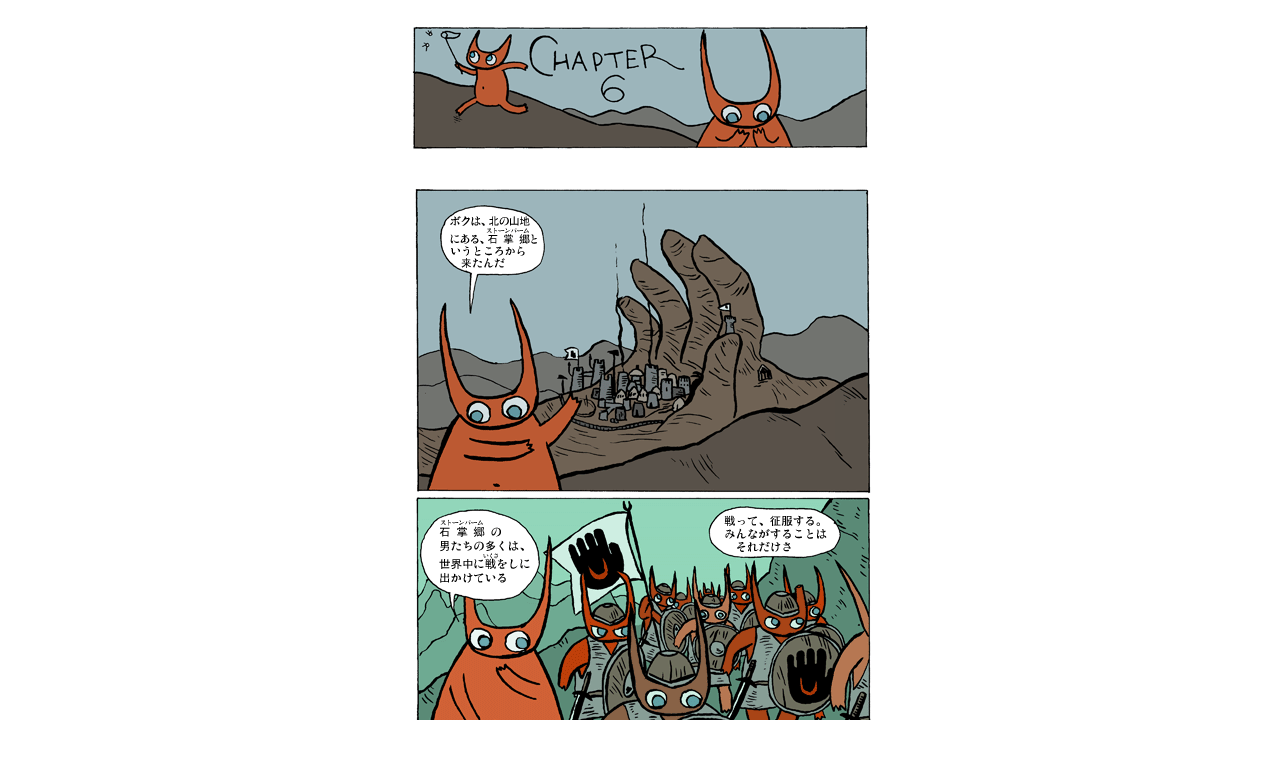

--- FILE ---
content_type: text/html
request_url: https://rice-boy.jpn.org/see/039.html
body_size: 1059
content:
<html lang="ja-JP">
<head>
<META HTTP-EQUIV="Content-Type" CONTENT="text/html; charset=utf-8">
	<title>Rice Boy - Chapter 6 page 39.</title>
<style type="text/css">
<!--
td {font-size:9pt;}
-->
</style>
<script type="text/javascript" src="./count.js"></script>
<script type="text/javascript" src="../keymove.js"></script>
</head>

<body onKeyDown="keymove(event);" bgcolor="white" link="red" vlink="black" alink= "white">
<div align="center">

<table width= "495" align="center">
<tr>
<td align="center" valign= "top" width="495" border="0" cellspacing= "0" cellpadding= "10">

<img src= "chapter06.gif" BORDER="0"><br>
<br style="line-height:6px;">

<a href="./040.html"><img src="./039.gif" WIDTH="495" HEIGHT="765" ALT="Page 39" BORDER="0"></a><br>

<table border="0" width="485" align="center"><tr><td align="left">
	<a href="./038.html">&lt;&lt; マエ</a>
</td><td align="center">
	<a href="../">メイン</a> | <a href="./index.html">目次</a> | <a href="../tr_notes.html#039" title="訳注">?</a>
</td><td align="right">
	<a href="./040.html">ツギ &gt;&gt;</a><br>
</td><tr></table>
<br><br>

</td></tr></table>
</div>
</body>


--- FILE ---
content_type: application/javascript
request_url: https://rice-boy.jpn.org/see/count.js
body_size: -66
content:
var count = 440;


--- FILE ---
content_type: application/javascript
request_url: https://rice-boy.jpn.org/keymove.js
body_size: 3050
content:
// keymove.js
// 連番htmlファイルの前ページ/次ページへ、左右の矢印キーで移動するスクリプト
// count.js (最終ページを記入したjsファイル)とセットで使う必要あり
// JS不得手なんで、自サイトで動けばいいや程度の作り。ブラウザ判定は行わず。
//
// 左右の矢印(←/→)キーで前/次ページへ、Shift＋←/→で横スクロール(逆も可)
// ファイル名は、001.html, 002.html..のように、数字のみ＆ゼロで埋める
// ファイル名の桁数は10桁程度までなら自由に。000000001.htmlでも01.htmlでも
// 先頭ページ(001.htmlなど)から前のページに移動すると、index.htmlへ
// 拡張子の混在は不可。001.html → 002.htm とかはできません。
//
// - nagatomo kaol (2011.Feb)

// 設定
var lr = 1;	// 右から左(縦書き)の場合、0。左から右(横書き)の場合、1
var useShift = 0;	// ← → ではなく、Shift+矢印でページ移動する場合は、1
var scrollWidth = 120;	// 横スクロール幅。screen.widthで横幅全体

// 
var path = window.location.href;	// パス全体
var file_body = path.substring(path.lastIndexOf("/", path.length)+1,path.lastIndexOf(".", path.length));	// ファイル名本体(=連番数字)
var ext = path.substring(path.lastIndexOf(".", path.length)+1, path.length);	// 拡張子
var file_length=file_body.length;	// ファイル名本体の長さ(=連番桁数)
var file_num = Number(file_body);	// 現在のファイル名を数値に変換


// キーボードを押したとき(onKeyDown)に以下を実行
function keymove(event){
	var kc = event.keyCode;

	// Shift キーの有無 …テキトーな処理だが
	if (useShift == 1){
		if (!(event.shiftKey)){
			moveScreen(kc);
			return;
		}
	}else{
		if ((event.shiftKey)){
			moveScreen(kc);
			return;
		}
	}

	//ファイル名の増減
	switch (kc){
	// PageUp=33,PageDn=34、UP=38,DN=40
	case 37:	//←
		if (lr == 0){
			file_num = file_num + 1;
		}else{
			file_num = file_num - 1;
		}
		break;
	case 39:	//→
		if (lr == 0){
			file_num = file_num - 1;
		}else{
			file_num = file_num + 1;
		}
		break;
	default:
		return;
	}

	// 先頭ページ(p1)で←を押した場合、indexへ。
	if (file_num == 0){	 
		location.replace("index" + "." + ext);
		return;
	}

	// 変数 count は別ファイルのcount.jsに記入。最終ページの数値。
	if (file_num > count){	// 移動先のページが最終ページを超える場合
		// alert ("最後のページです");  // 警告を出す場合は、先頭のコメント記号(//)を外す
		file_num = count;
		return;
	}

	// ゼロパディング
	file_num = ("0000000000" + file_num).slice(-(file_length));

	// 移動先のファイルへ
	location.replace(file_num + "." + ext);
}

function moveScreen(kc){
	// 横スクロール処理
	switch (kc){
	case 37:	//←
		window.scrollBy(-(scrollWidth),0 );
		break;
	case 39:	//→
		window.scrollBy(scrollWidth,0 );
		break;
	}
}
